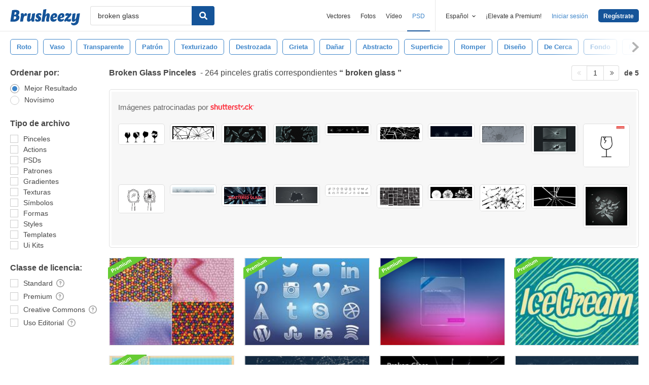

--- FILE ---
content_type: text/plain;charset=UTF-8
request_url: https://c.pub.network/v2/c
body_size: -112
content:
a81b176b-5102-4f0b-acbc-a8e6167dc367

--- FILE ---
content_type: text/plain;charset=UTF-8
request_url: https://c.pub.network/v2/c
body_size: -262
content:
3f2f4878-4c96-4fbc-9931-c4f5b4f21ac7